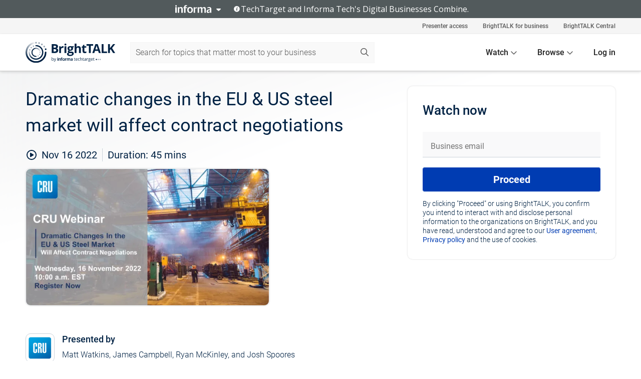

--- FILE ---
content_type: text/html; charset=utf-8
request_url: https://www.brighttalk.com/webcast/18654/563137?utm_source=brighttalk-portal&utm_medium=web&utm_content=cru&utm_term=search-result-9&utm_campaign=webcasts-search-results-feed
body_size: 19122
content:
<!DOCTYPE html><html lang="en"><head><meta charSet="utf-8"/><link rel="icon" type="image/png" href="https://assets.brighttalk.com/images/favicon.ico?nocache=1"/><link rel="apple-touch-icon" href="https://assets.brighttalk.com/images/favicon-apple-touch-icon.png?nocache=1"/><link rel="canonical" href="https://www.brighttalk.com/webcast/18654/563137"/><title>Dramatic changes in the EU &amp; US steel market will affect contract negotiations</title><meta name="description" content="Significant changes have taken place in the US and European sheet markets versus a year ago. Prices have fallen, but so has steel production. As these m..."/><meta property="og:type" content="website"/><meta name="og:title" property="og:title" content="Dramatic changes in the EU &amp; US steel market will affect contract negotiations"/><meta name="og:description" property="og:description" content="Significant changes have taken place in the US and European sheet markets versus a year ago. Prices have fallen, but so has steel production. As these markets face a challenging economic environment, we will provide insight for buyers and sellers of steel in 2023.

Join our steel metal experts during this webinar as they discuss and answer these questions:  
How do prices look in 2023 versus both 2021 and 2022?
What is the CRU View for demand and supply in the year ahead?
What are the key risks CRU sees for the 2023 market?"/><meta property="og:site_name" content="BrightTALK"/><meta property="og:url" content="https://www.brighttalk.com/webcast/18654/563137"/><meta name="brighttalk-channel-id" content="18654"/><meta name="brighttalk-page-architecture" content="react"/><meta name="brighttalk-page-name" content="webcast"/><meta name="brighttalk-content-status" content="recorded"/><meta name="brighttalk-community" content="Business Intelligence and Analytics"/><meta name="brighttalk-community-parent" content="Information Technology"/><meta name="twitter:card" content="summary"/><meta name="twitter:title" content="Dramatic changes in the EU &amp; US steel market will affect contract negotiations"/><meta name="twitter:description" content="Significant changes have taken place in the US and European sheet markets versus a year ago. Prices have fallen, but so has steel production. As these markets face a challenging economic environment, we will provide insight for buyers and sellers of steel in 2023.

Join our steel metal experts during this webinar as they discuss and answer these questions:  
How do prices look in 2023 versus both 2021 and 2022?
What is the CRU View for demand and supply in the year ahead?
What are the key risks CRU sees for the 2023 market?"/><meta name="twitter:site" content="BrightTALK"/><meta name="twitter:creator" content=""/><meta property="og:image" content="https://cdn.brighttalk.com/ams/california/images/communication/563137/image_881622.png?width=640&amp;height=360"/><meta name="twitter:image" content="https://cdn.brighttalk.com/ams/california/images/communication/563137/image_881622.png?width=640&amp;height=360"/><meta name="viewport" content="initial-scale=1.0, width=device-width"/><meta name="robots" content="index,follow"/><script type="application/ld+json">{"@context":"https://schema.org","@type":"Event","name":"Dramatic changes in the EU &amp; US steel market will affect contract negotiations","description":"Significant changes have taken place in the US and European sheet markets versus a year ago. Prices have fallen, but so has steel production. As these markets face a challenging economic environment, we will provide insight for buyers and sellers of steel in 2023.\n\nJoin our steel metal experts during this webinar as they discuss and answer these questions:  \nHow do prices look in 2023 versus both 2021 and 2022?\nWhat is the CRU View for demand and supply in the year ahead?\nWhat are the key risks CRU sees for the 2023 market?","about":"Significant changes have taken place in the US and European sheet markets versus a year ago. Prices have fallen, but so has steel production. As these markets face a challenging economic environment, we will provide insight for buyers and sellers of steel in 2023.\n\nJoin our steel metal experts during this webinar as they discuss and answer these questions:  \nHow do prices look in 2023 versus both 2021 and 2022?\nWhat is the CRU View for demand and supply in the year ahead?\nWhat are the key risks CRU sees for the 2023 market?","startDate":"2022-11-16T15:00:00Z","endDate":"2022-11-16T15:00:45.000Z","url":"https://www.brighttalk.com/webcast/18654/563137","duration":"PT0H0M45S","location":{"@type":"VirtualLocation","name":"BrightTALK","url":"https://www.brighttalk.com/webcast/18654/563137","description":"Significant changes have taken place in the US and European sheet markets versus a year ago. Prices have fallen, but so has steel production. As these markets face a challenging economic environment, we will provide insight for buyers and sellers of steel in 2023.\n\nJoin our steel metal experts during this webinar as they discuss and answer these questions:  \nHow do prices look in 2023 versus both 2021 and 2022?\nWhat is the CRU View for demand and supply in the year ahead?\nWhat are the key risks CRU sees for the 2023 market?","image":"https://cdn.brighttalk.com/ams/california/images/communication/563137/image_881622.png?width=640&amp;height=360"},"image":"https://cdn.brighttalk.com/ams/california/images/communication/563137/image_881622.png?width=640&amp;height=360","performer":"Matt Watkins, James Campbell, Ryan McKinley, and Josh Spoores","organizer":{"@type":"Organization","name":"CRU Global","description":"On this channel, you will get access to CRU’s webinars across the ferrous, non-ferrous and fertilizers sector. Please register to tailor your alerts so you will not miss out on any upcoming webinars, whilst listening to our past webinars.","url":"https://www.brighttalk.com/channel/18654"},"eventAttendanceMode":"OnlineEventAttendanceMode","eventStatus":"EventScheduled","aggregateRating":{"@type":"AggregateRating","bestRating":"5","worstRating":"1","ratingValue":"4.7","ratingCount":"7"}}</script><script async="" src="https://unpkg.com/date-time-format-timezone@latest/build/browserified/date-time-format-timezone-complete-min.js"></script><style type="text/css">

    #cmp-banner {
      position: fixed;
      bottom: 0;
      left: 0;
      z-index: 1200;
    }
    @media (min-width: 960px) {
      #cmp-banner {
        bottom: 20px;
        left: 20px;
      }
    }
    #cmp-banner:empty {
      display: none;
    }

  </style><script type="text/javascript">
	"use strict";function _typeof(t){return(_typeof="function"==typeof Symbol&&"symbol"==typeof Symbol.iterator?function(t){return typeof t}:function(t){return t&&"function"==typeof Symbol&&t.constructor===Symbol&&t!==Symbol.prototype?"symbol":typeof t})(t)}!function(){var t=function(){var t,e,o=[],n=window,r=n;for(;r;){try{if(r.frames.__tcfapiLocator){t=r;break}}catch(t){}if(r===n.top)break;r=r.parent}t||(!function t(){var e=n.document,o=!!n.frames.__tcfapiLocator;if(!o)if(e.body){var r=e.createElement("iframe");r.style.cssText="display:none",r.name="__tcfapiLocator",e.body.appendChild(r)}else setTimeout(t,5);return!o}(),n.__tcfapi=function(){for(var t=arguments.length,n=new Array(t),r=0;r<t;r++)n[r]=arguments[r];if(!n.length)return o;"setGdprApplies"===n[0]?n.length>3&&2===parseInt(n[1],10)&&"boolean"==typeof n[3]&&(e=n[3],"function"==typeof n[2]&&n[2]("set",!0)):"ping"===n[0]?"function"==typeof n[2]&&n[2]({gdprApplies:e,cmpLoaded:!1,cmpStatus:"stub"}):o.push(n)},n.addEventListener("message",(function(t){var e="string"==typeof t.data,o={};if(e)try{o=JSON.parse(t.data)}catch(t){}else o=t.data;var n="object"===_typeof(o)&&null!==o?o.__tcfapiCall:null;n&&window.__tcfapi(n.command,n.version,(function(o,r){var a={__tcfapiReturn:{returnValue:o,success:r,callId:n.callId}};t&&t.source&&t.source.postMessage&&t.source.postMessage(e?JSON.stringify(a):a,"*")}),n.parameter)}),!1))};"undefined"!=typeof module?module.exports=t:t()}();

	(function () { var e = false; var c = window; var t = document; function r() { if (!c.frames["__uspapiLocator"]) { if (t.body) { var a = t.body; var e = t.createElement("iframe"); e.style.cssText = "display:none"; e.name = "__uspapiLocator"; a.appendChild(e) } else { setTimeout(r, 5) } } } r(); function p() { var a = arguments; __uspapi.a = __uspapi.a || []; if (!a.length) { return __uspapi.a } else if (a[0] === "ping") { a[2]({ gdprAppliesGlobally: e, cmpLoaded: false }, true) } else { __uspapi.a.push([].slice.apply(a)) } } function l(t) { var r = typeof t.data === "string"; try { var a = r ? JSON.parse(t.data) : t.data; if (a.__cmpCall) { var n = a.__cmpCall; c.__uspapi(n.command, n.parameter, function (a, e) { var c = { __cmpReturn: { returnValue: a, success: e, callId: n.callId } }; t.source.postMessage(r ? JSON.stringify(c) : c, "*") }) } } catch (a) { } } if (typeof __uspapi !== "function") { c.__uspapi = p; __uspapi.msgHandler = l; c.addEventListener("message", l, false) } })();

	window.__gpp_addFrame=function(e){if(!window.frames[e])if(document.body){var t=document.createElement("iframe");t.style.cssText="display:none",t.name=e,document.body.appendChild(t)}else window.setTimeout(window.__gpp_addFrame,10,e)},window.__gpp_stub=function(){var e=arguments;if(__gpp.queue=__gpp.queue||[],__gpp.events=__gpp.events||[],!e.length||1==e.length&&"queue"==e[0])return __gpp.queue;if(1==e.length&&"events"==e[0])return __gpp.events;var t=e[0],p=e.length>1?e[1]:null,s=e.length>2?e[2]:null;if("ping"===t)p({gppVersion:"1.1",cmpStatus:"stub",cmpDisplayStatus:"hidden",signalStatus:"not ready",supportedAPIs:["2:tcfeuv2","5:tcfcav1","6:uspv1","7:usnatv1","8:uscav1","9:usvav1","10:uscov1","11:usutv1","12:usctv1"],cmpId:0,sectionList:[],applicableSections:[],gppString:"",parsedSections:{}},!0);else if("addEventListener"===t){"lastId"in __gpp||(__gpp.lastId=0),__gpp.lastId++;var n=__gpp.lastId;__gpp.events.push({id:n,callback:p,parameter:s}),p({eventName:"listenerRegistered",listenerId:n,data:!0,pingData:{gppVersion:"1.1",cmpStatus:"stub",cmpDisplayStatus:"hidden",signalStatus:"not ready",supportedAPIs:["2:tcfeuv2","5:tcfcav1","6:uspv1","7:usnatv1","8:uscav1","9:usvav1","10:uscov1","11:usutv1","12:usctv1"],cmpId:0,sectionList:[],applicableSections:[],gppString:"",parsedSections:{}}},!0)}else if("removeEventListener"===t){for(var a=!1,i=0;i<__gpp.events.length;i++)if(__gpp.events[i].id==s){__gpp.events.splice(i,1),a=!0;break}p({eventName:"listenerRemoved",listenerId:s,data:a,pingData:{gppVersion:"1.1",cmpStatus:"stub",cmpDisplayStatus:"hidden",signalStatus:"not ready",supportedAPIs:["2:tcfeuv2","5:tcfcav1","6:uspv1","7:usnatv1","8:uscav1","9:usvav1","10:uscov1","11:usutv1","12:usctv1"],cmpId:0,sectionList:[],applicableSections:[],gppString:"",parsedSections:{}}},!0)}else"hasSection"===t?p(!1,!0):"getSection"===t||"getField"===t?p(null,!0):__gpp.queue.push([].slice.apply(e))},window.__gpp_msghandler=function(e){var t="string"==typeof e.data;try{var p=t?JSON.parse(e.data):e.data}catch(e){p=null}if("object"==typeof p&&null!==p&&"__gppCall"in p){var s=p.__gppCall;window.__gpp(s.command,(function(p,n){var a={__gppReturn:{returnValue:p,success:n,callId:s.callId}};e.source.postMessage(t?JSON.stringify(a):a,"*")}),"parameter"in s?s.parameter:null,"version"in s?s.version:"1.1")}},"__gpp"in window&&"function"==typeof window.__gpp||(window.__gpp=window.__gpp_stub,window.addEventListener("message",window.__gpp_msghandler,!1),window.__gpp_addFrame("__gppLocator"));

	window._sp_queue = [];
	window._sp_ = {
		config: {
			accountId: 370,
			baseEndpoint: 'https://cdn.privacy-mgmt.com',
			usnat: {
					 includeUspApi: true
			  },

			gdpr: { },
			events: {
				onMessageChoiceSelect: function (message_type, choice_id, choice_type_id) {

					// Code to make 'Accept' and 'Reject' buttons work in the CPPA banner
					if (message_type === "usnat") {
						console.log(choice_type_id);
						if (choice_type_id === 11 || choice_type_id === 13) {
							document.getElementById("cmp-banner").style.display = "none";
						}
						if (choice_type_id === 11) {
							localStorage.setItem("acceptconsent", "true");
						} else {
							localStorage.setItem("acceptconsent", "false");
						}
					} else {
						if (choice_type_id === 11) {
							localStorage.setItem("acceptconsent", "true");
						} else {
							localStorage.setItem("acceptconsent", "false");
						}
					}

				},
				onMessageReady: function() {
					console.log('[event] onMessageReady', arguments);
				},
				onMessageChoiceError: function() {
					console.log('[event] onMessageChoiceError', arguments);
				},
				onPrivacyManagerAction: function() {
					console.log('[event] onPrivacyManagerAction', arguments);
				},
				onPMCancel: function() {
					console.log('[event] onPMCancel', arguments);
				},
				onMessageReceiveData: function() {
					console.log('[event] onMessageReceiveData', arguments);
				},
				onSPPMObjectReady: function() {
					console.log('[event] onSPPMObjectReady', arguments);
				},
				onConsentReady: function (message_type, choice_type_id, choice_id, consentUUID, euconsent) {
					console.log('[event] onConsentReady', arguments);
				},
				onError: function() {
					console.log('[event] onError', arguments);
				},
			}
		}
	}
	</script><script src="https://cdn.privacy-mgmt.com/unified/wrapperMessagingWithoutDetection.js" async=""></script><meta name="next-head-count" content="31"/><script type="text/javascript">

    window.dataLayer = window.dataLayer || [];
    function gtag() { dataLayer.push(arguments); }

    //default behavior
    gtag('consent', 'default', {
      'ad_storage': 'granted',
      'analytics_storage': 'granted',
      'wait_for_update': 500
    });

    //behavior specific for end-users in the EEA
    gtag('consent', 'default', {
      'ad_storage': 'denied',
      'analytics_storage': 'denied',
      'region': ['BE', 'BG', 'CZ', 'DK', 'CY', 'LV', 'LT', 'LU', 'ES', 'FR', 'HR', 'IT', 'PL', 'PT', 'RO', 'SI', 'HU', 'MT', 'NL', 'AT', 'IS', 'LI', 'NO', 'SK', 'FI', 'SE', 'DE', 'EE', 'IE', 'EL'],
      'wait_for_update': 500
    });

  </script><script id="gtmScript" nonce="">(function(w,d,s,l,i){w[l]=w[l]||[];w[l].push({'gtm.start':
                    new Date().getTime(),event:'gtm.js'});var f=d.getElementsByTagName(s)[0],
                    j=d.createElement(s),dl=l!='dataLayer'?'&l='+l:'';j.async=true;j.src=
                    'https://www.googletagmanager.com/gtm.js?id='+i+dl;var n=d.querySelector('[nonce]');
                    n&&j.setAttribute('nonce',n.nonce||n.getAttribute('nonce'));f.parentNode.insertBefore(j,f);
                    })(window,document,'script','dataLayer','GTM-NCXH7DF');</script><meta name="brighttalk-build"/><script type="module" src="https://www.brighttalk.com/globalauth-helpercomponent/globalauth-helpercomponent.esm.js"></script><link rel="preload" href="/webcast/_next/static/css/4408fd0edb7eefd9.css" as="style"/><link rel="stylesheet" href="/webcast/_next/static/css/4408fd0edb7eefd9.css" data-n-g=""/><link rel="preload" href="/webcast/_next/static/css/158a9c16079e2671.css" as="style"/><link rel="stylesheet" href="/webcast/_next/static/css/158a9c16079e2671.css" data-n-p=""/><link rel="preload" href="/webcast/_next/static/css/ce5fea244d2c7257.css" as="style"/><link rel="stylesheet" href="/webcast/_next/static/css/ce5fea244d2c7257.css"/><noscript data-n-css=""></noscript><script defer="" nomodule="" src="/webcast/_next/static/chunks/polyfills-c67a75d1b6f99dc8.js"></script><script defer="" src="/webcast/_next/static/chunks/479.00bec7571fc3660a.js"></script><script src="/webcast/_next/static/chunks/webpack-8f384170bb4dc6de.js" defer=""></script><script src="/webcast/_next/static/chunks/framework-aeb85a5e071ca0cb.js" defer=""></script><script src="/webcast/_next/static/chunks/main-c05ad2e766969304.js" defer=""></script><script src="/webcast/_next/static/chunks/pages/_app-88b1430bbcaffaa8.js" defer=""></script><script src="/webcast/_next/static/chunks/ad54e6ef-baf8410d2a54234b.js" defer=""></script><script src="/webcast/_next/static/chunks/28455a0b-f262a48674952fe5.js" defer=""></script><script src="/webcast/_next/static/chunks/94-0fcdae1b49b3bd17.js" defer=""></script><script src="/webcast/_next/static/chunks/245-c192ff7fc3392b81.js" defer=""></script><script src="/webcast/_next/static/chunks/9-0a25cac403357889.js" defer=""></script><script src="/webcast/_next/static/chunks/pages/%5BchannelId%5D/%5BwebcastId%5D-dae8f30be3eaa549.js" defer=""></script><script src="/webcast/_next/static/2998/_buildManifest.js" defer=""></script><script src="/webcast/_next/static/2998/_ssgManifest.js" defer=""></script><style id="__jsx-82642711">.previewImg.jsx-82642711{background:url(https://cdn.brighttalk.com/ams/california/images/communication/563137/image_881622.png?width=640&height=360)center center no-repeat;-webkit-filter:blur(4rem)grayscale(30%);filter:blur(4rem)grayscale(30%);opacity:.17;-webkit-background-size:cover;-moz-background-size:cover;-o-background-size:cover;background-size:cover;width:100%;height:100%;-webkit-transform:scale(1.1);-moz-transform:scale(1.1);-ms-transform:scale(1.1);-o-transform:scale(1.1);transform:scale(1.1)}</style></head><body><noscript><iframe src="https://www.googletagmanager.com/ns.html?id=GTM-NCXH7DF"
                height="0" width="0" style="display:none;visibility:hidden"></iframe></noscript><div id="__next"> <div class="InformaBanner_light__oav1_ InformaBanner_banner__5OVWh"><div class="InformaBanner_container__lAm_Y"><div class="InformaBanner_line-message__vc5WN"><button class="InformaBanner_btn-toggle__6eadl"><img class="InformaBanner_logo-text__5ZhoW" src="[data-uri]" alt="Informa Logo"/><img class="InformaBanner_icon-downArrow__iK5Eo" src="[data-uri]" alt="Toggle"/></button><p><img class="InformaBanner_icon-info__cbp6P" src="[data-uri]" alt="Info"/><span class="">TechTarget and Informa Tech&#x27;s Digital Businesses Combine.</span></p></div><div class="InformaBanner_expanded-message-detail__ZfXMh"><p class="InformaBanner_en__B2IaO InformaBanner_lead-copy__kkQ9H"><span class="">Together, we power an unparalleled network of 220+ online properties covering 10,000+ granular topics, serving an audience of 50+ million professionals with original, objective content from trusted sources. We help you gain critical insights and make more informed decisions across your business priorities.</span></p></div></div></div><div class="PageContent_app__Tw3yY"><div id="cmp-banner"></div><div class="ClientHeader_ClientHeader__Yhcmr ClientHeader_ClientHeader-basics__Tkt9O" data-preview-img="https://cdn.brighttalk.com/ams/california/images/communication/563137/image_881622.png?width=640&amp;height=360" aria-hidden="true" data-bdd="client-header"><div class="jsx-82642711 previewImg"></div><div class="ClientHeader_ClientHeader--Gradient___ql1Q ClientHeader_ClientHeader-basics__Tkt9O"></div></div><span><div class="GlobalHeader_global-header__7RU_n"><link rel="modulepreload" href="https://www.brighttalk.com/webcomponent/dist/brighttalk-web-components/brighttalk-web-components.esm.js"/></div></span><div class="Container_Container__cJtME PageContent_Player-Content__cuHLP"><main class="PageContent_Player-Content-Main__dT2hM" id="bt-player-content-main"><section class="Section_Section30__FyFjI"><h1 class="globalStyle_hnr__RgsYz" data-bdd="player-webcast-title">Dramatic changes in the EU &amp; US steel market will affect contract negotiations</h1><section class="Section_Section10__MY7SZ WebcastHeader_WebcastHeader-Subheader-Container__eoyOs" data-bdd="player-webcast-content"><div class="WebcastHeader_WebcastHeaders-wrap__ub947"><div class="WebcastHeader_WebcastHeader-Subheader__2hOd6"><div class="WebcastHeader_WebcastHeader-date-time-wrap__5DSIB"><time class="WebcastHeader_WebcastHeader-Duration__Ojp_n" data-bdd="player-webcast-duration" dateTime="45m"><span>Duration: </span><span>45<!-- --> mins</span></time></div></div><div class="WebcastHeader_WebcastHeader-Extra__mYsCW"></div></div></section><section class="Section_Section40__iljNL DefaultWebcastContent_DefaultWebcastContent--pad-right__m0r9W"><div class="PlayerPlaceholder_outer__erL98" data-bdd="player-placeholder"><div class="PlayerPlaceholder_PlayerPlaceholder__E0yEP" id="default-placeholder"><div style="--aspect-ratio:(16/9)" data-bdd="thumbnail-container" class="Thumbnail_thumbnail__nQlEr Thumbnail_thumbnail--small__tLn5m thumbnail PlayerPlaceholder_PlayerPlaceholder-ThumbnailIE__p2acC PlayerPlaceholder_PlayerPlaceholder--max-height__ylfXH PlayerPlaceholder_PlayerNoCrusor__AAgzp"><img src="https://cdn.brighttalk.com/ams/california/images/communication/563137/image_881622.png?width=640&amp;height=360" alt="" class="Thumbnail_thumbnail-img__Odh48" data-bdd="player-placeholder-thumbnail" width="647" height="364"/></div></div></div></section><section data-bdd="player-details"><article class="DefaultWebcastContent_DefaultWebcastContent-article__NVTL1"><div class="DefaultWebcastContent_DefaultWebcastContent-ChannelLogo__PbB1y" data-bdd="player-channel-logo" aria-hidden="true"><div class="DefaultWebcastContent_Channel-Image-Wrapper__BBPXC"><img alt="CRU Global" loading="lazy" width="300" height="300" decoding="async" data-nimg="1" class="img-fluid h-100 w-100" style="color:transparent" srcSet="/webcast/_next/image?url=https%3A%2F%2Fcdn.brighttalk.com%2Fams%2Fcalifornia%2Fimages%2Fchannel%2F18654%2Flogo_1626873118701.png%3Fwidth%3D300%26height%3D300&amp;w=384&amp;q=75 1x, /webcast/_next/image?url=https%3A%2F%2Fcdn.brighttalk.com%2Fams%2Fcalifornia%2Fimages%2Fchannel%2F18654%2Flogo_1626873118701.png%3Fwidth%3D300%26height%3D300&amp;w=640&amp;q=75 2x" src="/webcast/_next/image?url=https%3A%2F%2Fcdn.brighttalk.com%2Fams%2Fcalifornia%2Fimages%2Fchannel%2F18654%2Flogo_1626873118701.png%3Fwidth%3D300%26height%3D300&amp;w=640&amp;q=75"/></div></div><div class="DefaultWebcastContent_DefaultWebcastContent-Presented__pye_R"><h2 class="DefaultWebcastContent_DefaultWebcastContent-Header3__AZoDj">Presented by</h2><p class="DefaultWebcastContent_DefaultWebcastContent-P__e8prc" data-bdd="player-presenter">Matt Watkins, James Campbell, Ryan McKinley, and Josh Spoores</p></div></article><article><h2 class="DefaultWebcastContent_DefaultWebcastContent-Header3__AZoDj">About this talk</h2><div class="DefaultWebcastContent_DefaultWebcastContent-P__e8prc" data-bdd="player-body"><div class="Markdown_Markdown__kIRZG">Significant changes have taken place in the US and European sheet markets versus a year ago. Prices have fallen, but so has steel production. As these markets face a challenging economic environment, we will provide insight for buyers and sellers of steel in 2023.

Join our steel metal experts during this webinar as they discuss and answer these questions:  
How do prices look in 2023 versus both 2021 and 2022?
What is the CRU View for demand and supply in the year ahead?
What are the key risks CRU sees for the 2023 market?</div></div></article></section></section><div class="ChannelInfo_channel-info-container__qA1DZ"><div class="ChannelInfo_horizontal-card__Zig9Q mb-4 row"><div class="ChannelInfo_channel-info-wrapper__M9Baq"><div class="col-md-4 ChannelInfo_channel-info-image__OBxNW"><div class="ChannelInfo_card-image-wrapper__AFlnA"><a href="https://www.brighttalk.com/channel/18654/" title="Visit CRU Global&#x27;s channel" data-bdd="channel-info-channel-link"><img alt="CRU Global" loading="lazy" width="300" height="300" decoding="async" data-nimg="1" class="img-fluid h-100 w-100 ChannelInfo_card-image__xy9wa" style="color:transparent" srcSet="/webcast/_next/image?url=https%3A%2F%2Fcdn.brighttalk.com%2Fams%2Fcalifornia%2Fimages%2Fchannel%2F18654%2Flogo_1626873118701.png%3Fwidth%3D300%26height%3D300&amp;w=384&amp;q=75 1x, /webcast/_next/image?url=https%3A%2F%2Fcdn.brighttalk.com%2Fams%2Fcalifornia%2Fimages%2Fchannel%2F18654%2Flogo_1626873118701.png%3Fwidth%3D300%26height%3D300&amp;w=640&amp;q=75 2x" src="/webcast/_next/image?url=https%3A%2F%2Fcdn.brighttalk.com%2Fams%2Fcalifornia%2Fimages%2Fchannel%2F18654%2Flogo_1626873118701.png%3Fwidth%3D300%26height%3D300&amp;w=640&amp;q=75"/></a></div></div><div class="ChannelInfo_card-body__Cm7rx col-md-8"><a href="https://www.brighttalk.com/channel/18654/" title="Visit CRU Global&#x27;s channel" data-bdd="channel-info-channel-link" class="ChannelInfo_card-title-link__erJbG"><h2 class="ChannelInfo_card-title__uZ534">CRU Global</h2></a><div class="ChannelInfo_card-statistics__HDPkB"><span data-bdd="channel-info-subscribers">9536<!-- --> subscribers</span><span><span class="ChannelInfo_text-divider__IdRn6"></span>73<!-- --> talks</span></div><div class="ChannelInfo_card-strapline__hBp5d"><span width="0"><span></span><span>Upcoming and on-demand CRU Webinars</span><span style="position:fixed;visibility:hidden;top:0;left:0">…</span></span></div><div class="ChannelInfo_card-description__vs4sW"><span width="0"><span></span><span>On this channel, you will get access to CRU’s webinars across the ferrous, non-ferrous and fertilizers sector. Please register to tailor your alerts so you will not miss out on any upcoming webinars, whilst listening to our past webinars.</span><span style="position:fixed;visibility:hidden;top:0;left:0">…</span></span></div></div></div></div></div><section class="Section_Section30__FyFjI RelatedTopics_RelatedTopics__J973v" data-bdd="related-topic"><div class="RelatedTopics_RelatedTopics-Label__Qc2fT" data-bdd="related-topic-header">Related topics</div><div class="RelatedTopics_RelatedTopics-Items__VQabW" data-bdd="related-topic-items"><a href="https://www.brighttalk.com/topic/commodities" class="RelatedTopics_RelatedTopics-Link__p7ZnJ" data-bdd="related-topic-0-link"><div class="RelatedTopics_RelatedTopics-Item__T42J0" data-bdd="related-topic-0-text">Commodities</div></a><a href="https://www.brighttalk.com/topic/steel" class="RelatedTopics_RelatedTopics-Link__p7ZnJ" data-bdd="related-topic-1-link"><div class="RelatedTopics_RelatedTopics-Item__T42J0" data-bdd="related-topic-1-text">Steel</div></a></div></section></main><aside class="PageContent_Player-Content-Aside__ejqAg"><div class="SidePanel_form-wrapper__XAlVE"><div class="SidePanel_globalauth-wrapper__fRQUj"><div class="SidePanel_spinner-wrapper__vIlwe"><div class="GlobalAuthSkeleton_wrapper__bWg5s"><div class="GlobalAuthSkeleton_skeleton-loader-item__QXrVE GlobalAuthSkeleton_heading__oXy64"></div><div class="GlobalAuthSkeleton_skeleton-loader-item__QXrVE GlobalAuthSkeleton_input__q43DK"></div><div class="GlobalAuthSkeleton_skeleton-loader-item__QXrVE GlobalAuthSkeleton_button__Ji96E"></div><div class="GlobalAuthSkeleton_skeleton-loader-item__QXrVE GlobalAuthSkeleton_text___CPXT"></div><div class="GlobalAuthSkeleton_privacy-text__U75_Y"><div class="GlobalAuthSkeleton_skeleton-loader-item__QXrVE GlobalAuthSkeleton_text___CPXT"></div><div class="GlobalAuthSkeleton_skeleton-loader-item__QXrVE GlobalAuthSkeleton_text___CPXT"></div><div class="GlobalAuthSkeleton_skeleton-loader-item__QXrVE GlobalAuthSkeleton_text___CPXT"></div><div class="GlobalAuthSkeleton_skeleton-loader-item__QXrVE GlobalAuthSkeleton_text___CPXT"></div><div class="GlobalAuthSkeleton_skeleton-loader-item__QXrVE GlobalAuthSkeleton_text-1__a9eLg"></div></div></div></div></div></div></aside></div><div class="global-footer"><style>
       .global-footer {
			background-color: #283857;
			min-height: 394px;
		}
      </style></div><script src="https://www.brighttalk.com/webcomponent/dist/techtarget-informa-banner/techtarget-informa-footer.js?v=1.0.0"></script><techtarget-informa-footer theme="light" language="en"></techtarget-informa-footer></div> </div><script id="__NEXT_DATA__" type="application/json">{"props":{"pageProps":{"channelId":"18654","webcastId":"563137","channel":{"id":18654,"statistics":{"upcomingCommunications":"0","liveCommunications":"0","recordedCommunications":"73","subscribers":"9536","viewedSeconds":"24263150"},"channelName":"CRU Global","channelUrl":"https://www.brighttalk.com/channel/18654","channelDescription":"On this channel, you will get access to CRU’s webinars across the ferrous, non-ferrous and fertilizers sector. Please register to tailor your alerts so you will not miss out on any upcoming webinars, whilst listening to our past webinars.","strapLine":"Upcoming and on-demand CRU Webinars","visibility":"included","channelImg":"https://cdn.brighttalk.com/ams/california/images/channel/18654/logo_1626873118701.png?width=300\u0026height=300","locale":"en-US","showAttendees":true,"showShare":true,"showSocial":true},"webcast":{"id":563137,"channel":{"id":18654},"title":"Dramatic changes in the EU \u0026 US steel market will affect contract negotiations","description":"Significant changes have taken place in the US and European sheet markets versus a year ago. Prices have fallen, but so has steel production. As these markets face a challenging economic environment, we will provide insight for buyers and sellers of steel in 2023.\n\nJoin our steel metal experts during this webinar as they discuss and answer these questions:  \nHow do prices look in 2023 versus both 2021 and 2022?\nWhat is the CRU View for demand and supply in the year ahead?\nWhat are the key risks CRU sees for the 2023 market?","presenter":"Matt Watkins, James Campbell, Ryan McKinley, and Josh Spoores","duration":45,"keywords":"Commodities, Steel","start":"2022-11-16T15:00:00Z","entryTime":"2022-11-16T14:55:00Z","end":"","status":"recorded","timeZone":"America/New_York","url":"https://www.brighttalk.com/webcast/18654/563137","isGigCancelled":false,"previewImg":"https://cdn.brighttalk.com/ams/california/images/communication/563137/image_881622.png?width=640\u0026height=360","topics":[{"title":"Commodities","url":"https://www.brighttalk.com/topic/commodities"},{"title":"Steel","url":"https://www.brighttalk.com/topic/steel"}],"pageState":"ondemand","visibility":"public","syndication":null,"rating":4.7,"ratingCount":7},"summit":{"eventCount":0,"img":"","link":"","live":[],"onDemand":[],"showTracks":false,"summitDate":"","title":"","tracks":[],"upcoming":[],"target":"","type":""},"webcastCommunities":{"communities":[{"id":4,"title":"Information Technology","description":"As an IT professional, many of the problems you face are multifaceted, complex and don’t lend themselves to simple solutions. The information technology community features useful and free information technology resources. Join to browse thousands of videos and webinars on ITIL best practices, IT security strategy and more presented by leading CTOs, CIOs and other technology experts.","alias":"information-technology","entryCount":490681,"childCount":1,"enabled":true,"primary":false,"children":[{"id":86,"title":"Business Intelligence and Analytics","description":"Practicing business intelligence allows your company to transform raw data into sets of insights for targeted business growth. The business intelligence and analytics community on BrightTALK is made up of thousands of data scientists, database administrators, business analysts and other data professionals. Find relevant webinars and videos on business analytics, business intelligence, data analysis and more presented by recognized thought leaders. Join the conversation by participating in live webinars and round table discussions.","alias":"business-intelligence","entryCount":26703,"childCount":0,"enabled":true,"primary":true}]},{"id":6,"title":"Research and Development","description":"The research and development community on BrightTALK brings together leading professionals in healthcare, technology and manufacturing to present on current topics in their fields. From big data in healthcare to online forensics training and medical research practices, the community is an exceptional resource for those looking to expand their knowledge. Be part of the conversation by joining the community and participating in interactive live webinars.","alias":"research-development","entryCount":32093,"childCount":2,"enabled":true,"primary":false,"children":[{"id":201,"title":"Environment","description":"Get powerful environmental insights from influential experts. Connect with thought leaders and colleagues to get the most up-to-date knowledge on environmental strategies and initiatives with reliable data that is sorely missing from this community.","alias":"environment","entryCount":923,"childCount":0,"enabled":true,"primary":false},{"id":203,"title":"Manufacturing","description":"Get powerful manufacturing insights from influential experts. Connect with thought leaders and colleagues to get the most up-to-date knowledge on strategies and techniques to accelerate production cycles while increasing efficiencies and improving profitability.","alias":"manufacturing","entryCount":3916,"childCount":0,"enabled":true,"primary":false}]},{"id":9,"title":"Finance","description":"The accounting and finance community on BrightTALK features presentations from leading accountants and finance professionals. The accounting community includes tax planning strategies, QuickBooks webinars and other accounting webinars, while the finance community features presentations on financial capital regulations and forensic data analytics. Join the conversation by attending live financial and accounting presentations and connecting with industry thought leaders.","alias":"finance","entryCount":94151,"childCount":1,"enabled":true,"primary":false,"children":[{"id":181,"title":"Mergers and Acquisitions","description":"Get powerful market trends insights that are shaping the M","alias":"mergers-acquisitions","entryCount":1875,"childCount":0,"enabled":true,"primary":false}]},{"id":74,"title":"Business Management","description":"In the business management community, commercial experts will be sharing webinars and videos on an array of subjects. From sales and marketing, to finance, productivity and growth, this content will help you stay up-to-date with the current economic environment and provide timely management insight to drive business growth.","alias":"business-management","entryCount":35754,"childCount":1,"enabled":true,"primary":false,"children":[{"id":157,"title":"CxO Strategy","description":"Get powerful insights to run your business. CEOs, CFOs, CMOs, COOs, CTOs and CIOs are among the leaders in this community who connect with peers and experts to grow their businesses.","alias":"cxo-strategy","entryCount":12610,"childCount":0,"enabled":true,"primary":false}]}]},"channelFeed":[{"date":"2022-12-08T14:00:00.000Z","id":565101,"channelId":18654,"thumbnail":{"alt":"Ammonia in the energy transition – grappling with the hope, hype and hysteria","url":"https://cdn.brighttalk.com/ams/california/images/communication/565101/image_885911.jpg?width=640\u0026height=360"},"title":"Ammonia in the energy transition – grappling with the hope, hype and hysteria","description":"The momentum behind ammonia as a decarbonisation solution continues to build. High gas prices, a global energy crunch and government subsidies have accelerated blue and green (low-emissions) ammonia project developments. But this is met by consternation among some market watchers, who cite inefficiencies and technical limitations as reasons why, they claim, low-emissions ammonia is an overhyped misallocation of capital. In this webinar, we delve into both sides of the argument and present our view on the evolution, opportunities and challenges of this nascent market.\n\nWhy attend?\n• Gain an independent view on the arguments for and against ammonia as a decarbonisation solution.\n• Understand the touted role of low-emissions ammonia as a marine fuel, hydrogen carrier, power source and low carbon fertilizer.\n• The outlook for projects across the world and updates on financing and permitting developments.\n• Detail on how this market may be valued in the future, and gain insight into CRU’s new weekly low-emissions ammonia price. \n• Q\u0026A – providing you the opportunity to interact with our analysts and discuss their deep research into this market.","link":"https://www.brighttalk.com/webcast/18654/565101","status":"recorded","duration":3681},{"date":"2022-12-05T12:01:00.000Z","id":568496,"channelId":18654,"thumbnail":{"alt":"A2MAC1 \u0026 CRU : The electrifying cost of EV Materials!","url":"https://cdn.brighttalk.com/ams/california/images/communication/568496/image_890999.jpg?width=640\u0026height=360"},"title":"A2MAC1 \u0026 CRU : The electrifying cost of EV Materials!","description":"Electrification is the biggest disruption for the automotive industry in 100 years, with electric vehicles surpassing combustion engine vehicles in key markets. \n\nApart from step changes to technology, supplier landscape and raw material costs, electrification is also fundamentally changing the way raw materials are consumed for vehicle.\n\nCRU and A2MAC1 together are providing key insights on how material compositions in components such as the body and the powertrain are shifting, and how this affects the overall material cost baseline of vehicles now and in the future.","link":"https://www.brighttalk.com/webcast/18654/568496","status":"recorded","duration":2928},{"date":"2022-11-29T10:00:00.000Z","id":566558,"channelId":18654,"thumbnail":{"alt":"COP27– What has changed and why it matters","url":"https://cdn.brighttalk.com/ams/california/images/communication/566558/image_888696.jpg?width=640\u0026height=360"},"title":"COP27– What has changed and why it matters","description":"COP27 officially started under the theme of “together for implementation”. The last negotiation saw a raft of headline grabbing commitments and pledges but little detail about how these could be hit. Since then, governments and corporations have come under increased pressure to provide detailed transition pathways.  COP27 was billed as the time when the global community delivered specifics on how these targets would be met and funded.  So, has COP27 made progress and will it be judged as a success or failure?\n\nJoin CRU for a round table discussion with our biggest takeaways from COP27. Hear answers to questions including:\n• Will COP27 be judged as a success or failure? \n• What are the key takeaways?\n• What progress has been made?","link":"https://www.brighttalk.com/webcast/18654/566558","status":"recorded","duration":2914},{"date":"2022-11-03T11:26:00.000Z","id":564953,"channelId":18654,"thumbnail":{"alt":"CRU Breakfast Main Session 2022 LME Week","url":"https://cdn.brighttalk.com/ams/california/images/communication/564953/image_885159.jpg?width=640\u0026height=360"},"title":"CRU Breakfast Main Session 2022 LME Week","description":"The CRU Breakfast returned this year on the 25th of October during LME week. \n\nOur analysts and experts were available to discuss the critical issues, challenges, and opportunities in the commodity markets.\n\nThe CRU Main Session Summary \n\nInflation has reached multi-decade highs in the US and in Europe. Food and energy prices have rocketed, leading to a collapse in consumer confidence and headwinds for commodity demand.\n\nThe energy crunch is far from ending – high prices will remain. Volatility is set to intensify amid a precarious geopolitical environment.\n\nCommodity and metals markets are deeply exposed. The prevalent recession risks could severely dampen demand. But inventories are low. Supply is exposed to fast changing terms of trade. Under-investment will bite.\n\nThe CRU breakfast will provide insights into the implications of high energy prices and inflation on commodity and metals markets, while answering. \n\nHow will commodity producer costs and margins change in this new environment?\n\nWhat is the impact on downstream consumers?\n\nWho are the regional winners and losers?\n\nHow does bipolarity change commodity trade flows?\n\nDoes this slow or accelerate the energy transition?","link":"https://www.brighttalk.com/webcast/18654/564953","status":"recorded","duration":4175},{"date":"2022-11-03T10:00:00.000Z","id":563864,"channelId":18654,"thumbnail":{"alt":"Where next for climate policy discussions at COP27?","url":"https://cdn.brighttalk.com/ams/california/images/communication/563864/image_883055.jpg?width=640\u0026height=360"},"title":"Where next for climate policy discussions at COP27?","description":"If COP26 was about commitments, then COP27 will need to focus on implementation. \n\nCRU expects that the negotiations will be fraught. Governments will be under pressure to make even more ambitious commitments at COP27. However, faced with high inflation rates, major fiscal pressures, global conflict and the energy crisis, significant breakthroughs will be hard to achieve, especially in terms of binding – and potentially costly – emission reduction goals.\n\nThe cost of this inaction now will disproportionately fall on hard-to-abate sectors with high emissions in the future.\n\nThe webinar will answer the following questions:\n• What are the likely key priorities and difficulties at COP27?\n• What has changed since COP26?\n• What are the implications of COP27 for commodity markets and hard-to-decarbonise sectors?","link":"https://www.brighttalk.com/webcast/18654/563864","status":"recorded","duration":2643},{"date":"2022-10-20T09:00:00.000Z","id":556863,"channelId":18654,"thumbnail":{"alt":"CRU’s pre-LME Week Webinar – What’s in store for the LME Metals in 2023?","url":"https://cdn.brighttalk.com/ams/ireland/images/communication/556863/image_881107.jpg?width=640\u0026height=360"},"title":"CRU’s pre-LME Week Webinar – What’s in store for the LME Metals in 2023?","description":"This year, LME metal prices slumped by between 25% and 55% in the months after March and April, as concerns grew over the global macroeconomic outlook and investors took flight from metals. While some LME prices have since rallied, the outlook for the major metal markets for 2023 remains highly uncertain. \nSignificant risks to global metals demand persist as the Fed’s efforts to combat rising inflation in the US could throw the economy into a meaningful recession, while the looming energy crisis in Europe during the winter months, and continued war in Ukraine, could ignite a much more severe downturn in the region. \nElsewhere, China is exposed to the inflation and growth problems in the rest of the world, but it also has its own domestic concerns headed by the government’s zero Covid-19 policy. Additionally, restoring confidence in the all-important residential property sector will be key.\nAnd what of supply for 2023? The combination of lower metal prices, the deepening energy crisis, mine project ramp-ups and cost increases suggest production disruptions and cutbacks could remain high next year. \n\nJoin us for this must-see pre-LME Week webinar and listen to CRU’s metal experts providing their answers to the following crucial questions:\n• How will the major global developments outlined above shape global market balances and the path of LME metal prices in 2023?\n• What are the major upside and downside risks to watch out for?\n\nPlease share your questions with us and join the webinar for this exciting discussion.","link":"https://www.brighttalk.com/webcast/18654/556863","status":"recorded","duration":2979},{"date":"2022-09-28T07:00:00.000Z","id":557236,"channelId":18654,"thumbnail":{"alt":"Will Asia Pacific find the fertilizer it needs in 2023?","url":"https://cdn.brighttalk.com/ams/ireland/images/communication/557236/image_876683.jpg?width=640\u0026height=360"},"title":"Will Asia Pacific find the fertilizer it needs in 2023?","description":"The fertilizer market has been upended over 2021/22. Soaring gas prices, war in Ukraine, droughts, floods and a tense geopolitical environment have all contributed to volatile prices across nitrogen, phosphate and potash. The Asia Pacific market is particularly exposed to export restrictions from China and high prices. Will the market find the fertilizer it needs in 2023? And what prices might buyers need to pay? As CRU and the industry prepare for the upcoming IFA Crossroads Conference in Singapore, we dive into the key issues facing the industry. \n\nThe complimentary live webinar includes discussion and Q\u0026A, addressing the following topics: \n- Current fertilizer prices and forecasts over the coming 6 months\n- Updates and expectations on Chinese fertilizer exports\n- The key supply and demand dynamics to watch out for","link":"https://www.brighttalk.com/webcast/18654/557236","status":"recorded","duration":2749},{"date":"2022-09-14T08:00:00.000Z","id":555701,"channelId":18654,"thumbnail":{"alt":"CRU Webinar Q\u0026A : What does sustainability bring to the aluminium industry?","url":"https://cdn.brighttalk.com/ams/california/images/communication/555701/image_873317.jpg?width=640\u0026height=360"},"title":"CRU Webinar Q\u0026A : What does sustainability bring to the aluminium industry?","description":"The growing importance of sustainability and the acceleration of the energy transition will dramatically and permanently alter aluminium markets. We are seeing more policies in this space and the new technologies needed to drive change. All aspects of the industry will transform, from supply to demand to costs.  Established trade routes will be rewritten and consumer demands will alter. Change is coming and it will create winners and losers, and leaders and laggards. Real world business decisions are already being driven by sustainability considerations and this is just the beginning. \n\nQuestions that will be addressed : \n\n• How will the energy transition change aluminium markets? What might the supply and demand fundamentals look like in 2030 and beyond?\n• Green premia - how will they be defined and how high will they go?\n• What could growing policy changes, carbon costs and the CBAM mean for trade flows in the metals industry?\n• How does the aluminium sector decarbonise and how much might it cost?","link":"https://www.brighttalk.com/webcast/18654/555701","status":"recorded","duration":2341},{"date":"2022-08-24T07:00:00.000Z","id":553030,"channelId":18654,"thumbnail":{"alt":"CRU APAC metals webinar: China demand recovery and metals supply chain prospects","url":"https://cdn.brighttalk.com/ams/california/images/communication/553030/image_867942.png?width=640\u0026height=360"},"title":"CRU APAC metals webinar: China demand recovery and metals supply chain prospects","description":"CRU is very pleased to announce that APAC- based CRU Analysts will present a webinar on APAC metals prospects for the remainder of 2022 and beyond. Following the backdrop of high commodity and energy prices we will consider the ongoing impact of the recent Covid-induced slowdown in Chinese economic activity and price correction. This webinar will examine the prospects for metals for the remainder of the year and beyond. \n\nWill China stimulate the economy?  \nHow will this impact metals demand, including the outlook for traditional metals and battery metals?  \nHave prices fallen far enough to reduce production?  \nWhat are the prospects for non-China APAC as supply chains relocate?\n\nJoin us to hear CRU experts' insights.","link":"https://www.brighttalk.com/webcast/18654/553030","status":"recorded","duration":3853},{"date":"2022-07-26T13:00:00.000Z","id":550625,"channelId":18654,"thumbnail":{"alt":"CRU Webinar: Q\u0026A and market update session for the potash market","url":"https://cdn.brighttalk.com/ams/ireland/images/communication/550625/image_864267.jpg?width=640\u0026height=360"},"title":"CRU Webinar: Q\u0026A and market update session for the potash market","description":"Potash markets have been tight through 2021 and 2022. Sanctions on Belarus have restricted supply, while there has been uncertainty over access to Russian production. But demand is declining. Prices are dropping. Has potash peaked?\nAgenda:\n- Overview of potash market fundamentals\n- How much are Russia and Belarus exporting, and where?\n- What is the outlook for potash prices and margins? \n\nPlease share your questions with us and join the webinar for this exciting discussion.","link":"https://www.brighttalk.com/webcast/18654/550625","status":"recorded","duration":3120},{"date":"2022-07-19T09:00:00.000Z","id":550112,"channelId":18654,"thumbnail":{"alt":"Building trust in ESG in hard to abate aluminium sector","url":"https://cdn.brighttalk.com/ams/california/images/communication/550112/image_859917.png?width=640\u0026height=360"},"title":"Building trust in ESG in hard to abate aluminium sector","description":"The paradox of ESG data is that much of the data must come from the sites themselves- this is the source- yet producers find it difficult to produce a standardised metric that can be used to compare to against their competitors on a like-by-like basis. \n\nWhile this is a common problem faced by all regulated industries, it is a particular challenge for hard-to-abate sectors like aluminium, steel, and nitrogen. Given the scale and complexity of the challenge, hard-to-abate industries need to get their data to relay a complex message to investors, buyers, suppliers, governments, and other stakeholders. \n\nThe pressure put on supplies of energy commodities by the Ukraine war has added to the pressure. At the same time, the data must be trusted if it is to be used. GHG emissions have been arguably easy to standardise and build trust in, but other dimensions of sustainability are also important: can we shut our eyes to them just because they are hard to measure?\n\nIn this webinar, Charlie Durant, Research Manager, CRU Sustainability, Chris Bayliss, Director of Standards, Aluminium Stewardship Initiative, and Bruce Alway, Director-Metals Research, Refinitiv, will get together with Lavan Mahadeva, Research Director, CRU Group, to explain why we need to get behind all efforts to standardise and build trust in the data, to illustrate the power of good ESG data and to explore how this might be collectively achieved.","link":"https://www.brighttalk.com/webcast/18654/550112","status":"recorded","duration":2585},{"date":"2022-06-28T14:00:00.000Z","id":547828,"channelId":18654,"thumbnail":{"alt":"Supply chain challenges in the automotive sector: Impact on the commodity market","url":"https://cdn.brighttalk.com/ams/california/images/communication/547828/image_856751.png?width=640\u0026height=360"},"title":"Supply chain challenges in the automotive sector: Impact on the commodity market","description":"The pent-up demand that has been building in the automotive supply chain is going to be unleashed just as gas prices in the US hit $5 per gallon. US automobile consumers may turn to the emerging EV market to satisfy the itch for a new vehicle while trying to avoid $100 per fill-up at the gas pumps. The EV demand, and with it, EV battery demand will fire-up quickly.\n\nIs the automotive supply chain in the Americas region ready for these new challenges and how will it impact the commodity markets? What are the expectations of commodity consumption through 2023 by the automotive market?\n\nDuring this webinar, CRU experts from the aluminium, steel, and base-metals markets will appraise the latest developments, challenges, and issues in the Automotive sector and answer questions from the audience.\n\nThe complimentary live webinar includes discussion and Q\u0026A, addressing the following topics: \n1. The automotive supply chain is improving, will it return to pre-Covid build rates? \n2. Wire and cable found new applications in EVs, what does this mean to copper/aluminium demand outlook? \n3. The automotive industry is moving from ‘just in time’ to ‘just in case’, how will the supply chain cope with the changes?\n\nThe session will be hosted by Aaron Pollock, Vice President of Sales - The Americas, with speakers Steve Williamson, Research Manager - Aluminium, Josh Spoores, Principal Analyst – Steel, and Chenfei Wang, Senior Analyst – Base Metals.","link":"https://www.brighttalk.com/webcast/18654/547828","status":"recorded","duration":2923},{"date":"2022-05-17T14:00:00.000Z","id":541011,"channelId":18654,"thumbnail":{"alt":"IFA Conference 2022–The fertilizer market information you need before the event","url":"https://cdn.brighttalk.com/ams/california/images/communication/541011/image_843523.png?width=640\u0026height=360"},"title":"IFA Conference 2022–The fertilizer market information you need before the event","description":"The fertilizer market has drastically changed over the past year. The war in Ukraine and its subsequent sanctions, protectionist trade policies, and gas price inflation have all changed how we do business and who we conduct business with. \n\nAs the fertilizer industry prepares to gather at the annual IFA conference in Vienna, this webinar addresses the key issues across the industry and prepares you for your business meetings.\n\nThe complimentary live webinar includes discussion and Q\u0026A, addressing the following topics:\no Understand how the war in Ukraine has changed the supply and demand dynamics of the fertilizer industry \no Where are prices now and what is their projected direction over the next 12 months? \no How has investment appetite in the industry changed, where does ESG fit into this?","link":"https://www.brighttalk.com/webcast/18654/541011","status":"recorded","duration":3300},{"date":"2022-05-10T14:00:00.000Z","id":541155,"channelId":18654,"thumbnail":{"alt":"CRU Webinar: Challenges facing the North American metals supply chain","url":"https://cdn.brighttalk.com/ams/california/images/communication/541155/image_843792.jpg?width=640\u0026height=360"},"title":"CRU Webinar: Challenges facing the North American metals supply chain","description":"North American demand for steel, aluminium, copper and battery metals is at unprecedented heights.  The convergence of circular economies, a sustainability-minded consumer base, and overall economic growth is stretching these value chains to the brink. With exciting new investments being announced to bridge the supply deficits, CRU forecasts sustained demand for North American products despite inflationary headwinds and war in Ukraine triggering a redesign of strategic supply chains.\n\nThe complimentary live webinar includes discussion and Q\u0026A, addressing the following topics:\n• The Globalization era is coming to an end, how will domestic and local supply chains evolve to support these value chains?\n• What is behind the recent wave of investment in greenfield and brownfield assets including the first new aluminium Hot Mill in the US in nearly 4 decades?\n• How will recycled materials factor into CRU’s supply models to underpin the demand projections?","link":"https://www.brighttalk.com/webcast/18654/541155","status":"recorded","duration":2812},{"date":"2022-04-20T11:06:00.000Z","id":541357,"channelId":18654,"thumbnail":{"alt":"Discussing the latest on CRU’s battery metals themes for 2022","url":"https://cdn.brighttalk.com/ams/california/images/communication/541357/image_844613.jpg?width=640\u0026height=360"},"title":"Discussing the latest on CRU’s battery metals themes for 2022","description":"CRU have identified a number of key battery market themes to watch in 2022. These cover topics including raw materials pricing, supply chain investment and restructuring, battery chemistries and EV sales.\n\nDuring this webinar, we will discuss the latest developments in these areas and answer questions from the audience as well as discuss market impacts from the war in Ukraine:\n\nReview of CRU’s 2022 market themes\nDiscussion of recent developments \u0026 current market dynamics\nImpacts from the war in Ukraine\nQ\u0026A","link":"https://www.brighttalk.com/webcast/18654/541357","status":"recorded","duration":2847},{"date":"2022-04-05T13:00:00.000Z","id":536130,"channelId":18654,"thumbnail":{"alt":"War in Ukraine – The impact on commodity markets","url":"https://cdn.brighttalk.com/ams/california/images/communication/536130/image_838908.jpg?width=640\u0026height=360"},"title":"War in Ukraine – The impact on commodity markets","description":"With markets in apparent disarray, experts from all major commodity areas will join with CRU’s Head of Economics and an energy specialist to appraise markets one month on from the invasion of Ukraine. They will share their independent analysis of the implications of the war on commodity markets now, and in future scenarios.\n\nThe free webinar includes discussion and Q\u0026A, addressing the following topics:\n1. Who’s hit hardest and what does recovery look like?\n2. Where will lost supply come from, and at what cost?\n3. Where next for commodity and energy prices and what will this mean for inflation?\n\nAgenda Overview- \n1. The impact of sanctions and high energy prices\n2. Disruption to supply\n3. Demand destruction\n4. The role of China and other potential markets for Russia","link":"https://www.brighttalk.com/webcast/18654/536130","status":"recorded","duration":2898},{"date":"2022-03-23T15:00:00.000Z","id":535946,"channelId":18654,"thumbnail":{"alt":"Join CRU Aluminium’s Q\u0026A Session","url":"https://cdn.brighttalk.com/ams/california/images/communication/535946/image_833854.jpg?width=640\u0026height=360"},"title":"Join CRU Aluminium’s Q\u0026A Session","description":"How the war in Ukraine is impacting the aluminium industry\n\nThe war in Ukraine is impacting the entire aluminium value chain from carbon products upstream all the way to beverage packaging downstream. The situation is evolving rapidly and there are a wide range of scenarios depending on trade flows, costs, demand and output. In this webinar we will share our latest views on these topics and answer your questions on these issues.","link":"https://www.brighttalk.com/webcast/18654/535946","status":"recorded","duration":2497}],"envVariables":{"hostUrl":"https://www.brighttalk.com","gtmId":"GTM-WL9H26","envValue":"prod","cloudinaryEnv":"brighttalkprod","staticAssetCdnUrl":"https://assets.brighttalk.com","nextPublicSentryDSN":"https://85b928fa6c7a4e9985f029323783cd54@o311348.ingest.sentry.io/5438623"}},"__N_SSG":true},"page":"/[channelId]/[webcastId]","query":{"channelId":"18654","webcastId":"563137"},"buildId":"2998","assetPrefix":"/webcast","isFallback":false,"isExperimentalCompile":false,"dynamicIds":[12910,75479],"gsp":true,"scriptLoader":[]}</script><script>
        window.dataLayer = window.dataLayer || [];
        dataLayer.push({
          'brighttalk-page-name': 'webcast',
          'brighttalk-portal-is-logged-in': false
        });</script><script>(function(w,d,s,l,i){w[l]=w[l]||[];w[l].push({'gtm.start':
                new Date().getTime(),event:'gtm.js'});var f=d.getElementsByTagName(s)[0],
                j=d.createElement(s),dl=l!='dataLayer'?'&l='+l:'';j.async=true;j.src=
                'https://www.googletagmanager.com/gtm.js?id='+i+dl;f.parentNode.insertBefore(j,f);
                })(window,document,'script','dataLayer','GTM-WL9H26');</script><noscript><iframe src="https://www.googletagmanager.com/ns.html?id=GTM-WL9H26" height="0" width="0" style="display:none;visibility:hidden"></iframe></noscript></body></html>

--- FILE ---
content_type: image/svg+xml
request_url: https://assets.brighttalk.com/images/circle-info.svg
body_size: 518
content:
<svg xmlns="http://www.w3.org/2000/svg" xmlns:xlink="http://www.w3.org/1999/xlink" version="1.1" width="1000" height="1000" viewBox="0 0 1000 1000" xml:space="preserve">
<desc>Created with Fabric.js 3.5.0</desc>
<defs>
</defs>
<rect x="0" y="0" width="100%" height="100%" fill="#ffffff"/>
<g transform="matrix(15.1042 0 0 15.0521 490.0011 490.0005)" id="860349">
<g style="" vector-effect="non-scaling-stroke">
		<g transform="matrix(1 0 0 1 1.4343 7.0269)" id="Info-mark">
<path style="stroke: rgb(117,117,117); stroke-width: 2; stroke-dasharray: none; stroke-linecap: butt; stroke-dashoffset: 0; stroke-linejoin: miter; stroke-miterlimit: 4; is-custom-font: none; font-file-url: none; fill: rgb(117,117,117); fill-rule: nonzero; opacity: 1;" transform=" translate(-32.9343, -38.5269)" d="M 38.5351982 47.6064987 H 34.455101 V 28.4473 c 0 -0.5527 -0.4473 -1 -1 -1 h -4.5204945 c -0.5523071 0 -1 0.4473 -1 1 s 0.4476929 1 1 1 h 3.5204945 v 18.1591988 h -5.1216011 c -0.5522003 0 -1 0.4472008 -1 1 c 0 0.5527 0.4477997 1 1 1 h 11.2016983 c 0.5527 0 1 -0.4473 1 -1 C 39.5351982 48.0536995 39.0878983 47.6064987 38.5351982 47.6064987 z" stroke-linecap="round"/>
</g>
		<g transform="matrix(1 0 0 1 0.5 -13.5)" id="Info-mark">
<circle style="stroke: rgb(117,117,117); stroke-width: 2; stroke-dasharray: none; stroke-linecap: butt; stroke-dashoffset: 0; stroke-linejoin: miter; stroke-miterlimit: 4; is-custom-font: none; font-file-url: none; fill: rgb(117,117,117); fill-rule: nonzero; opacity: 1;" cx="0" cy="0" r="3"/>
</g>
		<g transform="matrix(1 0 0 1 0.5 0.5)" id="Info-mark">
<path style="stroke: rgb(117,117,117); stroke-width: 2; stroke-dasharray: none; stroke-linecap: butt; stroke-dashoffset: 0; stroke-linejoin: miter; stroke-miterlimit: 4; is-custom-font: none; font-file-url: none; fill: rgb(117,117,117); fill-rule: nonzero; opacity: 1;" transform=" translate(-32, -32)" d="M 32 0 c -17.6730995 0 -32 14.3268995 -32 32 s 14.3268995 32 32 32 s 32 -14.3269005 32 -32 S 49.6730995 0 32 0 z M 32 62 c -16.542099 0 -30 -13.457901 -30 -30 c 0 -16.5419998 13.4578991 -30 30 -30 s 30 13.4580002 30 30 C 62 48.542099 48.542099 62 32 62 z" stroke-linecap="round"/>
</g>
</g>
</g>
</svg>

--- FILE ---
content_type: application/javascript; charset=UTF-8
request_url: https://www.brighttalk.com/webcast/_next/static/2998/_buildManifest.js
body_size: 707
content:
self.__BUILD_MANIFEST=function(s,a,c){return{__rewrites:{afterFiles:[],beforeFiles:[],fallback:[]},"/":[s,a,"static/css/69e1f6817dc856e4.css","static/chunks/pages/index-789abdaab6114199.js"],"/404":[s,c,"static/chunks/pages/404-bbe3bcbf6d5a64f8.js"],"/500":[s,c,"static/chunks/pages/500-8b473a387290f788.js"],"/_error":["static/chunks/pages/_error-cee30a78388855d4.js"],"/[channelId]/[webcastId]":["static/chunks/ad54e6ef-baf8410d2a54234b.js","static/chunks/28455a0b-f262a48674952fe5.js",s,"static/chunks/245-c192ff7fc3392b81.js",a,"static/css/158a9c16079e2671.css","static/chunks/pages/[channelId]/[webcastId]-dae8f30be3eaa549.js"],sortedPages:["/","/404","/500","/_app","/_error","/[channelId]/[webcastId]"]}}("static/chunks/94-0fcdae1b49b3bd17.js","static/chunks/9-0a25cac403357889.js","static/css/9cdc11d99478b30b.css"),self.__BUILD_MANIFEST_CB&&self.__BUILD_MANIFEST_CB();